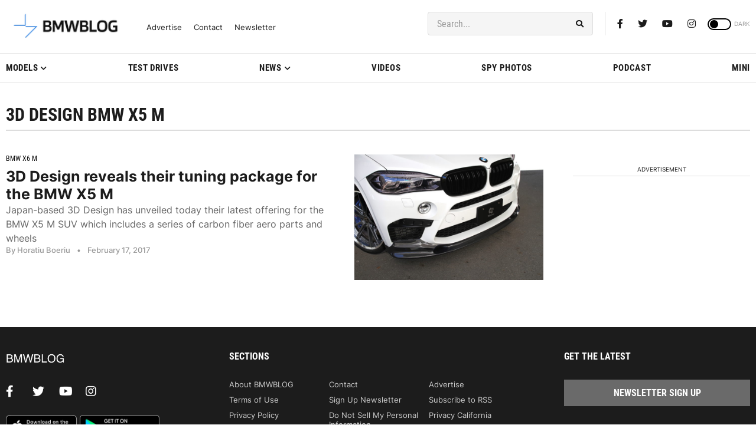

--- FILE ---
content_type: application/javascript; charset=UTF-8
request_url: https://bmwblog.disqus.com/count-data.js?1=509716%20https%3A%2F%2Fwww.bmwblog.com%2F%3Fp%3D509716&1=509723%20https%3A%2F%2Fwww.bmwblog.com%2F%3Fp%3D509723&1=509724%20https%3A%2F%2Fwww.bmwblog.com%2F%3Fp%3D509724&1=509737%20https%3A%2F%2Fwww.bmwblog.com%2F%3Fp%3D509737&1=509745%20https%3A%2F%2Fwww.bmwblog.com%2F%3Fp%3D509745
body_size: 541
content:
var DISQUSWIDGETS;

if (typeof DISQUSWIDGETS != 'undefined') {
    DISQUSWIDGETS.displayCount({"text":{"and":"and","comments":{"zero":"0 Comments","multiple":"{num} Comments","one":"1 Comments"}},"counts":[{"id":"509745 https:\/\/www.bmwblog.com\/?p=509745","comments":3},{"id":"509724 https:\/\/www.bmwblog.com\/?p=509724","comments":0},{"id":"509737 https:\/\/www.bmwblog.com\/?p=509737","comments":2},{"id":"509723 https:\/\/www.bmwblog.com\/?p=509723","comments":5},{"id":"509716 https:\/\/www.bmwblog.com\/?p=509716","comments":0}]});
}

--- FILE ---
content_type: application/javascript
request_url: https://cdn.bmwblog.com/wp-content/themes/wpdevel_bmwblog_production_v2/assets/js/video-modal.js
body_size: 1207
content:
/**
 * Lightweight YouTube Video Modal
 * Replaces lity.js with vanilla JavaScript
 */
(function() {
    'use strict';

    // Create modal HTML on page load
    const modalHTML = `
        <div id="youtube-modal" class="yt-modal" aria-hidden="true">
            <div class="yt-modal__overlay" data-close-modal></div>
            <div class="yt-modal__container" role="dialog" aria-modal="true">
                <button class="yt-modal__close" data-close-modal aria-label="Close video">
                    <svg width="24" height="24" viewBox="0 0 24 24" fill="none" stroke="currentColor" stroke-width="2">
                        <line x1="18" y1="6" x2="6" y2="18"></line>
                        <line x1="6" y1="6" x2="18" y2="18"></line>
                    </svg>
                </button>
                <div class="yt-modal__content">
                    <div class="yt-modal__video-wrapper">
                        <iframe id="youtube-iframe"
                                width="560"
                                height="315"
                                src=""
                                frameborder="0"
                                allow="accelerometer; autoplay; clipboard-write; encrypted-media; gyroscope; picture-in-picture"
                                allowfullscreen>
                        </iframe>
                    </div>
                </div>
            </div>
        </div>
    `;

    // Wait for DOM to be ready
    function ready(fn) {
        if (document.readyState !== 'loading') {
            fn();
        } else {
            document.addEventListener('DOMContentLoaded', fn);
        }
    }

    ready(function() {
        // Insert modal into body
        document.body.insertAdjacentHTML('beforeend', modalHTML);

        const modal = document.getElementById('youtube-modal');
        const iframe = document.getElementById('youtube-iframe');
        const body = document.body;

        // Open modal function
        function openModal(videoId, videoTitle) {
            // Set iframe source with autoplay
            iframe.src = `https://www.youtube.com/embed/${videoId}?autoplay=1&rel=0`;
            iframe.setAttribute('title', videoTitle);

            // Show modal
            modal.classList.add('is-active');
            modal.setAttribute('aria-hidden', 'false');
            body.style.overflow = 'hidden';

            // Focus trap
            modal.querySelector('[data-close-modal]').focus();
        }

        // Close modal function
        function closeModal() {
            // Stop video by clearing iframe src
            iframe.src = '';

            // Hide modal
            modal.classList.remove('is-active');
            modal.setAttribute('aria-hidden', 'true');
            body.style.overflow = '';
        }

        // Event delegation for video links
        document.addEventListener('click', function(e) {
            const trigger = e.target.closest('[data-video-modal]');
            if (trigger) {
                e.preventDefault();
                const videoId = trigger.getAttribute('data-video-id');
                const videoTitle = trigger.getAttribute('data-video-title') || 'YouTube Video';
                openModal(videoId, videoTitle);
            }

            // Close modal clicks
            const closeButton = e.target.closest('[data-close-modal]');
            if (closeButton) {
                e.preventDefault();
                closeModal();
            }
        });

        // Close on ESC key
        document.addEventListener('keydown', function(e) {
            if (e.key === 'Escape' && modal.classList.contains('is-active')) {
                closeModal();
            }
        });
    });
})();
